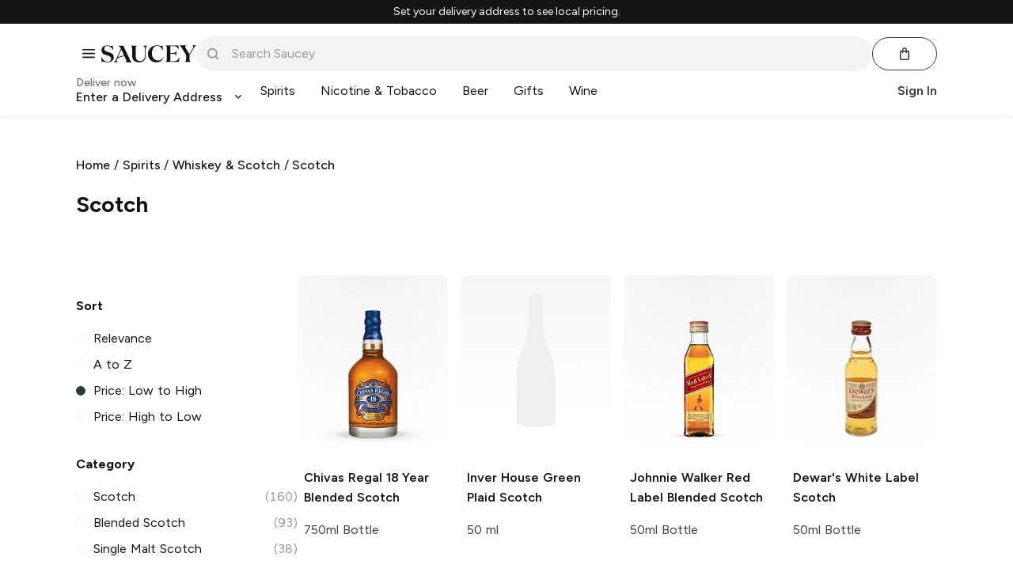

--- FILE ---
content_type: text/javascript; charset=utf-8
request_url: https://app.link/_r?sdk=web2.86.5&branch_key=key_live_icfHx2MTuQRz6knqnYyL6kjevEomXTNh&callback=branch_callback__0
body_size: 69
content:
/**/ typeof branch_callback__0 === 'function' && branch_callback__0("1542393796851682046");